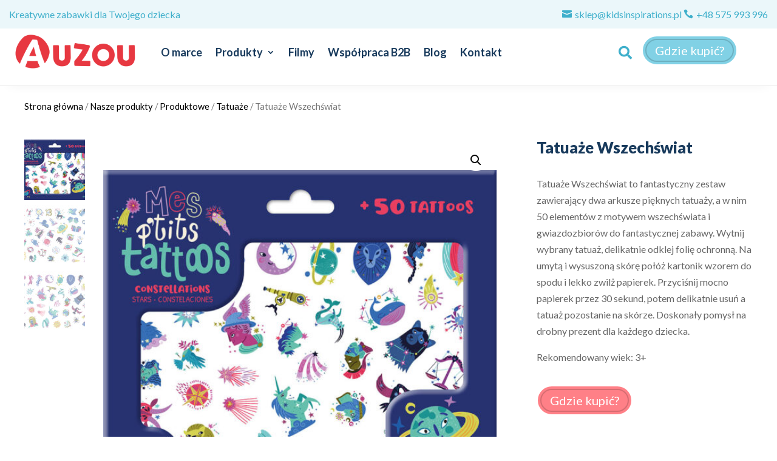

--- FILE ---
content_type: text/css; charset=utf-8
request_url: https://auzou.pl/wp-content/cache/min/1/wp-content/themes/Divi-Child/style.css?ver=1709892393
body_size: 2826
content:
sup{font-size:60%}.c_upload input[type="file"]{width:.1px;height:.1px;opacity:0;overflow:hidden;position:absolute;z-index:-1}.c_upload{text-align:right}.c_upload label{background-color:#e20a09;border:none;border-radius:8px;color:#fff;padding:13px 40px;font-weight:700;font-size:15px;cursor:pointer}.c_upload label:hover{background-color:#f6921e;color:#fff}.caldera-grid label [type="radio"],.caldera-grid label [type="checkbox"]{display:none}.caldera-grid .radio span:before,.caldera-grid .radio-inline span:before,.caldera-grid .checkbox span:before,.caldera-grid .checkbox-inline span:before{font-family:"ETmodules";font-size:25px;position:relative;top:.3em;margin-right:.2em;margin-left:-25px}.caldera-grid .radio span:hover,.caldera-grid .radio-inline span:hover,.caldera-grid .checkbox span:hover,.caldera-grid .checkbox-inline span:hover{cursor:pointer}.caldera-grid .radio span:before,.caldera-grid .checkbox span:before,.caldera-grid .radio-inline span:before,.caldera-grid .checkbox-inline span:before{content:"V";color:#f0f0f0;background:#f0f0f0}.caldera-grid .radio span:hover:before,.caldera-grid .radio-inline span:hover:before{content:"\4e";filter:alpha(opacity=20);opacity:.2;color:#ccc}.caldera-grid .checkbox span:hover:before,.caldera-grid .checkbox-inline span:hover:before{content:"\4e";filter:alpha(opacity=100);opacity:1;color:#ccc}.caldera-grid [type=radio]:checked+span:before{content:"\4e";color:#000}.caldera-grid [type=checkbox]:checked+span:before{content:"\4e";color:#000}.caldera-grid [type=radio]:checked+span:before:hover,.caldera-grid [type=checkbox]:checked+span:before:hover{filter:alpha(opacity=100);opacity:1}.caldera-grid select{-webkit-appearance:none;-moz-appearance:none;appearance:none;background:none!important;padding:0!important}.select-inner{border:none!important;background:#f0f0f0;border-radius:0!important;height:45px;position:relative}.select-inner:hover{border:1px solid rgba(155,155,155,1)!important}.select-inner:after{font-family:"ETmodules";display:block;content:"\33";font-size:25px;filter:alpha(opacity=50);opacity:.5;position:absolute;right:10px;top:9px;pointer-events:none}.select-inner select{padding-left:10px!important}@media(min-width:981px){.rev_order{display:flex}.rev_order .col_text{order:1!important;-webkit-box-ordinal-group:1!important;-ms-flex-order:1!important}.rev_order .col_img{order:2!important;-webkit-box-ordinal-group:2!important;-ms-flex-order:2!important}}.et_pb_blurb.et_pb_blurb_position_top .et_pb_blurb_content{display:flex;flex-direction:row}.et_pb_blurb.et_pb_blurb_position_top .et_pb_main_blurb_image{display:flex;width:auto;margin-bottom:0}.et_pb_blurb.et_pb_blurb_position_top .et_pb_blurb_description{margin:auto}.et_pb_blurb.et_pb_blurb_position_top .et_pb_blurb_container{margin:auto}.slick-track{overflow:hidden!important}.gal_square .et_pb_gallery_image{height:0;padding-bottom:100%;overflow:hidden!important;display:flex;flex:1;transition:all 0.5s ease-in-out;-webkit-transition:all 0.5s ease-in-out;-moz-transition:all 0.5s ease-in-out}.gal_square .et_pb_gallery_image.landscape img{position:absolute;min-height:100%;height:100%;width:auto;max-width:200%;left:50%;top:50%;transform:translate(-50%,-50%)}.header-cart-title{font-size:16px;text-transform:uppercase;font-weight:700;color:#000}.cart-item{list-style:none;display:inline-block;position:relative}.nav-dropdown-default{padding:20px}.nav-dropdown{position:absolute;min-width:260px;max-height:0;z-index:9;padding:20px 0 20px;opacity:0;margin:0;transition:opacity .25s;box-shadow:1px 1px 15px rgba(0,0,0,.15);border:2px solid #ddd;color:#777;background-color:#fff;text-align:left;display:table;left:-99999px}#icon-cart{position:absolute;right:0;margin-top:-14px;top:200%;color:#fff;display:inline-block;text-align:center;z-index:999}#cart-count-header .cart-icon{padding:2px 4px;position:absolute;top:40%;left:10px;display:inline-block;color:#3D1379;font-size:11px;font-weight:700;line-height:13px;background-color:#fff}.button.wc-forward:not(.checkout):not(.checkout-button){background-color:#7388a6;color:#fff!important;font-weight:bold!important;text-decoration:none!important}ul.product_list_widget li>a:not(.remove){padding-right:30px!important}.widget_shopping_cart .button,.woocommerce .widget_shopping_cart a.checkout{background-color:#7388a6;color:#fff!important;font-weight:bold!important;text-decoration:none!important}.button.wc-forward:not(.checkout):not(.checkout-button):hover{background-color:#687fa5}.button.checkout:hover{background-color:#687fa5}.widget_fw_minicart{display:inline-block;padding-right:25px}.header-cart-link{font-size:12px;text-decoration:none}.widget_shopping_cart .button,.woocommerce .widget_shopping_cart a.button{width:94%;margin:.5em 0 0;position:relative;display:inline-block;text-transform:uppercase;font-size:.97em;letter-spacing:.03em;-ms-touch-action:none;touch-action:none;cursor:pointer;font-weight:bolder;text-align:center;text-decoration:none;border:1px solid transparent;vertical-align:middle;border-radius:0;text-shadow:none;line-height:2.4em!important;min-height:2.5em;max-height:40px;padding:0 1.2em;max-width:100%;transition:border .3s,background .3s,box-shadow .3s,opacity .3s,color .3s,-webkit-transform .3s;transition:transform .3s,border .3s,background .3s,box-shadow .3s,opacity .3s,color .3s;transition:transform .3s,border .3s,background .3s,box-shadow .3s,opacity .3s,color .3s,-webkit-transform .3s;text-rendering:optimizeLegibility;box-sizing:border-box}.widget_shopping_cart li.empty{padding:0 10px!important;margin:0;min-height:0;text-align:center}.widget_shopping_cart p.total{text-align:center;padding:10px 0;border-top:1px solid #ececec;border-bottom:2px solid #ececec;margin-bottom:.5em}.widget_shopping_cart p.total{border-color:rgba(255,255,255,.2);border-top:1px solid #ebe9eb!important}ul.product_list_widget li{list-style:none;padding:10px 0 5px 75px;min-height:80px;position:relative;overflow:hidden;vertical-align:top;line-height:1.33}ul.product_list_widget li+li{border-top:1px solid #ececec}ul.product_list_widget li{border-color:rgba(255,255,255,.2)}.widget_shopping_cart ul.product_list_widget li{padding-right:70px}ul.product_list_widget li>span.reviewer{font-size:.8em}ul.product_list_widget li a:not(.remove){display:block;margin-bottom:5px;text-align:right;padding:0;padding-right:0px!important;overflow:hidden;text-overflow:ellipsis;line-height:1.3;color:#334862}ul.product_list_widget li a.remove{position:absolute;right:15px!important;left:auto!important;z-index:9;display:block;width:24px;height:24px;font-size:15px!important;line-height:20px!important;border-radius:100%;color:#ccc!important;font-weight:700;text-align:center;border:2px solid currentColor;text-decoration:none!important}ul.product_list_widget li a.remove:hover{color:#000}ul.product_list_widget li dl{margin:0;line-height:1;font-size:.7em}ul.product_list_widget li img{top:10px;position:absolute;left:0;width:60px;height:60px;margin-bottom:5px;object-fit:cover;object-position:50% 50%}ul.product_list_widget li .quantity{display:block;margin-top:3px;text-align:right;font-size:.85em;padding-left:40px;opacity:.6;margin-right:0;white-space:nowrap;vertical-align:top}ul.product_list_widget li span.amount{white-space:nowrap;color:#111;font-weight:700}.nav-dropdown .product_list_widget{overflow-y:auto;-webkit-overflow-scrolling:touch;max-height:500px;max-height:50vh}li.current-dropdown>.nav-dropdown,.next-prev-thumbs li.has-dropdown:hover>.nav-dropdown,.no-js li.has-dropdown:hover>.nav-dropdown{opacity:1;max-height:inherit;right:-15px}li.current-dropdown:last-child>.nav-dropdown,li.has-dropdown:hover:last-child>.nav-dropdown{left:auto;right:-15px}ul.nav-dropdown{list-style:none;padding-top:20px}.nav-column li>a,.nav-dropdown>li>a{width:auto;display:block;padding:10px 20px;line-height:1.3}.nav-column>li:last-child:not(.nav-dropdown-col)>a,.nav-dropdown>li:last-child:not(.nav-dropdown-col)>a{border-bottom:0!important}.dropdown-uppercase.nav-dropdown .nav-column>li>a,.nav-dropdown.dropdown-uppercase>li>a{text-transform:uppercase;font-size:.85em}.nav-dropdown>li.nav-dropdown-col,.nav-dropdown>li.image-column{text-align:left;display:table-cell;white-space:nowrap;width:160px;min-width:160px;border-right:1px solid transparent}.nav-dropdown .menu-item-has-children>a,.nav-dropdown .title>a,.nav-dropdown .nav-dropdown-col>a{text-transform:uppercase;font-size:.8em;font-weight:bolder;color:#000}.nav-dropdown .nav-dropdown-col .menu-item-has-children{margin-top:5px}.nav-dropdown li.image-column{margin:0!important;padding:0!important;border:0!important}.nav-dropdown li.image-column>a{line-height:0!important;font-size:0!important;padding:0!important;margin-left:0!important;margin-right:0!important;margin-top:-20px!important;margin-bottom:-20px!important}.nav-dropdown li.image-column>a img{margin:0;display:block;width:100%}.nav-dropdown li.image-column>a:hover{opacity:.8}.nav-dropdown-default li.image-column:first-child>a{margin-left:-20px!important;margin-right:20px!important}.nav-dropdown-default li.image-column:last-child>a{margin-right:-20px!important}.nav-dropdown.nav-dropdown-bold>li.nav-dropdown-col,.nav-dropdown.nav-dropdown-simple>li.nav-dropdown-col{border-color:#f1f1f1}.nav-dropdown-default .nav-column li>a,.nav-dropdown.nav-dropdown-default>li>a{padding-left:0;padding-right:0;margin:0 10px;border-bottom:1px solid #ececec}.nav-dropdown-default{padding:20px;padding-left:20px!important}.nav-dropdown-bold .nav-column li>a,.nav-dropdown.nav-dropdown-bold>li>a{margin:0 10px;padding-left:10px;border-radius:10px;padding-right:5px}.nav-dropdown-bold .nav-column li>a:hover,.nav-dropdown.nav-dropdown-bold>li>a:hover,.nav-dropdown-bold.dark .nav-column li>a:hover,.nav-dropdown.nav-dropdown-bold.dark>li>a:hover{color:#fff!important;background-color:#446084}.nav-dropdown-simple .nav-column li>a:hover,.nav-dropdown.nav-dropdown-simple>li>a:hover{background-color:rgba(0,0,0,.03)}.nav-dropdown.nav-dropdown-simple li.html,.nav-dropdown.nav-dropdown-bold li.html{padding:0 20px 10px}li.current-dropdown>.nav-dropdown-full,li.has-dropdown:hover>.nav-dropdown-full{position:fixed;margin-left:0!important;margin-right:0!important;left:50%!important;transition:opacity 0.3s!important;-webkit-transform:translateX(-50%);-ms-transform:translateX(-50%);transform:translateX(-50%);right:auto;width:100%;max-width:1150px!important;display:-webkit-flex;display:-ms-flexbox;display:flex;-webkit-flex-wrap:wrap;-ms-flex-wrap:wrap;flex-wrap:wrap}.nav-dropdown-full>li.nav-dropdown-col{white-space:normal}.nav-dropdown-has-arrow li.has-dropdown:after,.nav-dropdown-has-arrow li.has-dropdown:before{bottom:-2px;z-index:10;opacity:0;left:50%;border:solid transparent;content:'';height:0;width:0;position:absolute;pointer-events:none}.nav-dropdown-has-arrow li.has-dropdown:after{border-color:rgba(221,221,221,0);border-bottom-color:#fff;border-width:8px;margin-left:-8px}.nav-dropdown-has-arrow li.has-dropdown:before{z-index:-999;border-bottom-color:#ddd;border-width:11px;margin-left:-11px}.nav-dropdown-has-arrow li.current-dropdown.has-dropdown:before,.nav-dropdown-has-arrow li.current-dropdown.has-dropdown:after{transition:opacity .25s;opacity:1}.kb-zoomout .et_pb_slide .et_parallax_bg{animation:zoomout 7s forwards;-ms-animation:zoomout 7s forwards;-webkit-animation:zoomout 7s forwards;-0-animation:zoomout 7s forwards;-moz-animation:zoomout 7s forwards}.kb-zoomin .et_pb_slide .et_parallax_bg{animation:zoomin 7s forwards;-ms-animation:zoomin 7s forwards;-webkit-animation:zoomin 7s forwards;-0-animation:zoomin 7s forwards;-moz-animation:zoomin 7s forwards}.kb-zoomin-right .et_pb_slide .et_parallax_bg{animation:zoomin-right 7s forwards;-ms-animation:zoomin-right 7s forwards;-webkit-animation:zoomin-right 7s forwards;-0-animation:zoomin-right 7s forwards;-moz-animation:zoomin-right 7s forwards}.kb-zoomout-right .et_pb_slide .et_parallax_bg{animation:zoomout-right 7s forwards;-ms-animation:zoomout-right 7s forwards;-webkit-animation:zoomout-right 7s forwards;-0-animation:zoomout-right 7s forwards;-moz-animation:zoomout-right 7s forwards}.kb-zoomout .et_parallax_bg{animation:zoomout 17s forwards;-ms-animation:zoomout 17s forwards;-webkit-animation:zoomout 17s forwards;-0-animation:zoomout 17s forwards;-moz-animation:zoomout 17s forwards}.kb-zoomin .et_parallax_bg{animation:zoomin 17s forwards;-ms-animation:zoomin 17s forwards;-webkit-animation:zoomin 17s forwards;-0-animation:zoomin 17s forwards;-moz-animation:zoomin 17s forwards}.kb-zoomin-right .et_parallax_bg{animation:zoomin-right 7s forwards;-ms-animation:zoomin-right 17s forwards;-webkit-animation:zoomin-right 17s forwards;-0-animation:zoomin-right 17s forwards;-moz-animation:zoomin-right 17s forwards}.kb-zoomout-right .et_parallax_bg{animation:zoomout-right 7s forwards;-ms-animation:zoomout-right 17s forwards;-webkit-animation:zoomout-right 17s forwards;-0-animation:zoomout-right 17s forwards;-moz-animation:zoomout-right 17s forwards}@keyframes zoomout{0%{-ms-transform:scale3d(1.5,1.5,1.5) translate3d(0,0,0);-webkit-transform:scale3d(1.5,1.5,1.5) translate3d(0,0,0);-o-transform:scale3d(1.5,1.5,1.5) translate3d(0,0,0);-moz-transform:scale3d(1.5,1.5,1.5) translate3d(0,0,0);transform:scale3d(1.5,1.5,1.5) translate3d(0,0,0);animation-timing-function:linear}100%{-ms-transform:scale3d(1.1,1.1,1.1) translate3d(0,0,0);-webkit-transform:scale3d(1.1,1.1,1.1) translate3d(0,0,0);-o-transform:scale3d(1.1,1.1,1.1) translate3d(0,0,0);-moz-transform:scale3d(1.1,1.1,1.1) translate3d(0,0,0);transform:scale3d(1.1,1.1,1.1) translate3d(0,0,0)}}@keyframes zoomin{0%{-ms-transform:scale3d(1.1,1.1,1.1) translate3d(0,0,0);-webkit-transform:scale3d(1.1,1.1,1.1) translate3d(0,0,0);-o-transform:scale3d(1.1,1.1,1.1) translate3d(0,0,0);-moz-transform:scale3d(1.1,1.1,1.1) translate3d(0,0,0);transform:scale3d(1.1,1.1,1.1) translate3d(0,0,0);animation-timing-function:linear}100%{-ms-transform:scale3d(1.5,1.5,1.5) translate3d(0,0,0);-webkit-transform:scale3d(3.5,3.5,3.5) translate3d(0,0,0);-o-transform:scale3d(1.5,1.5,1.5) translate3d(0,0,0);-moz-transform:scale3d(1.5,1.5,1.5) translate3d(0,0,0);transform:scale3d(1.5,1.5,1.5) translate3d(0,0,0)}}@keyframes zoomout-right{0%{-ms-transform:scale3d(1.5,1.5,1.5) translate3d(-150px,-20px,0);-webkit-transform:scale3d(1.5,1.5,1.5) translate3d(-150px,-20px,0);-o-transform:scale3d(1.5,1.5,1.5) translate3d(-150px,-20px,0);-moz-transform:scale3d(1.5,1.5,1.5) translate3d(-150px,-20px,0);transform:scale3d(1.5,1.5,1.5) translate3d(-150px,-20px,0);animation-timing-function:linear}100%{-ms-transform:scale3d(1.1,1.1,1.1) translate3d(0,0,0);-webkit-transform:scale3d(1.1,1.1,1.1) translate3d(0,0,0);-o-transform:scale3d(1.1,1.1,1.1) translate3d(0,0,0);-moz-transform:scale3d(1.1,1.1,1.1) translate3d(0,0,0);transform:scale3d(1.1,1.1,1.1) translate3d(0,0,0)}}@keyframes zoomin-right{0%{-ms-transform:scale3d(1.1,1.1,1.1) translate3d(0,0,0);-webkit-transform:scale3d(1.1,1.1,1.1) translate3d(0,0,0);-o-transform:scale3d(1.1,1.1,1.1) translate3d(0,0,0);-moz-transform:scale3d(1.1,1.1,1.1) translate3d(0,0,0);transform:scale3d(1.1,1.1,1.1) translate3d(0,0,0);animation-timing-function:linear}100%{-ms-transform:scale3d(1.5,1.5,1.5) translate3d(-150px,-20px,0);-webkit-transform:scale3d(1.5,1.5,1.5) translate3d(-150px,-20px,0);-o-transform:scale3d(1.5,1.5,1.5) translate3d(-150px,-20px,0);-moz-transform:scale3d(1.5,1.5,1.5) translate3d(-150px,-20px,0);transform:scale3d(1.5,1.5,1.5) translate3d(-150px,-20px,0)}}

--- FILE ---
content_type: image/svg+xml
request_url: https://auzou.pl/wp-content/uploads/2022/06/motyl.svg
body_size: 4499
content:
<?xml version="1.0" encoding="utf-8"?>
<!-- Generator: Adobe Illustrator 24.0.0, SVG Export Plug-In . SVG Version: 6.00 Build 0)  -->
<svg version="1.1" id="Warstwa_1" xmlns="http://www.w3.org/2000/svg" xmlns:xlink="http://www.w3.org/1999/xlink" x="0px" y="0px"
	 viewBox="0 0 536.3 454.8" style="enable-background:new 0 0 536.3 454.8;" xml:space="preserve">
<style type="text/css">
	.st0{fill:#FFCE0A;}
	.st1{fill:#ED6B1E;}
	.st2{fill:#D4A8CE;}
	.st3{fill:#FFFFFF;}
	.st4{fill:#0B4C71;}
</style>
<path class="st0" d="M316.1,318.6c2.8,24.7,12.2,55.6,30.9,75.5c9.6,1.3,12.7,16.7,23.5,16.9c54.1,7.9,48.3-38.2,29.4-72.4
	c-15.3-28.8-28.8-17.8-39.1-30.8C299.1,260.2,307.5,309.7,316.1,318.6z M338.9,353.7c37,0-9-21.7,27.7-16c3.8,0,5.7-1.7,11.5-5.9
	c39.6,36.2,10.9,56.7-24.6,55.5C347.6,377.5,341.9,364.2,338.9,353.7z"/>
<path class="st0" d="M65.2,307.9c43.3,4.9,42,0.6,66.8-18.9c14.5-14.3,35.3-18.1,38.5-35c0.9-16.3-20.7-21.7-33.2-20.7
	c-12.1-3.2-20.7-13.3-34.4-4C25.7,257,53,313.3,65.2,307.9z M56.6,283.8c5.6-24.4,11.8-30.8,35.1-35.9c12.6,14.8,32.9,46.7,3.2,53.8
	C85,291.8,63.2,298.6,56.6,283.8z"/>
<path class="st0" d="M365.3,253.2c17.8-1.4,28,26.3,47,18c5.7,23.1,24.4,15.6,32.5-0.2c18.1-2.2,15.6-21.9,2-29.3
	c-4.8-6.2,3.8-15-10.2-12.5c-11.2,4.1-21.7-5.3-31.7,1.8C388.9,224.7,339.1,232.5,365.3,253.2z"/>
<path class="st0" d="M113.3,149.7c-4.9,13,7,3,13.6,1.1c-0.9,14.7,1.3,18.3,14.7,24.2c1,9.3,26.3,20.1,33.1,25.6
	c6.3,2.9,24.2-8.2,19.8-13.7c-6.1-7.6-16-10.5-12.9-24.3c0.2-4.5-1.7-4.3-9.2-4.1c4.4-10.1-0.4-6.1-7.4-15.5
	c-7.9-13.4-14.8,8-17.9-2.8c6.7-8,12.8-25.3-5.3-12.8C131.9,85.4,90.2,122.1,113.3,149.7z M149,151c-0.1-0.3,2.4,4.4-1.4,1.4
	C148.1,151.9,148.5,151.5,149,151z M146.1,174c-0.5,3.3-2.8,1-4.4,0.9C139.1,170.7,144.4,168,146.1,174z M136.5,130
	c1.4-1.1,3.3-1.7,5-2.5c-0.1,4.9-2.6,9.5-1.1,14.7C130.5,143.4,127.6,134,136.5,130z"/>
<path class="st1" d="M431.7,303.7c0.8,22.4,20.6,40.2,33,58.9c1.8,20.7-2.5,84.8-17.2,54.7c-10.8,6.1-14.6,19.1,0.5,11.8
	c-5.1,22.8-14,6.5-26.7,9.3c-25.5,12.4-45.7,11-69.7,12.2c-51.6-35-58.2-14.8-52.1-75.1c-0.5-2.3-2.5-4.2-5.8-1.2
	c-14.4,18.9-8.8-16.7-10.8-23.7c-10.6-4.3-8.2-15.8-18.9-21.2c-5.2-23.7,15.3-66.6,19.7-81.8c14.2-13,5.3-13.6,11.8-21.9
	c13.4-0.5,16.4-14.7,26.8-20.3c34.2-3.4,20.3-26.1,34.9-5.5c10.2,7.2,3.5-23.5,20.6,2.1c7,3.3,9.6-29.5,26-3
	c10-13.7,11.5,6.1,31.9,0.1c12.3-13.9,48.6,21.7,58.4,23.7c20.2,14.6,35.3,21.9,24.2,46.5c3.8,12.6-0.9,17.9-8,28.8
	c-7.5,21.7-8.5,24.5-27.2,14.4c-6.8-2.2-14.1,10.4-18.6-1.6c-10.9-8.4-14,12-33.1-7c-6.2-27.7,23.3-18.4,36.2-8.9
	c-5.1-97.4-7.9-54.9-34.5-82.7c-7-3.1-11.2,15.2-20.6,11.6c-3.1-2.9-3.3-9.5-8.4-8.3c-3.4,0.3-4.9,3.3-8.2-0.3
	c-15.3-12.1-15.7,6.4-26.1,11.2c-12.7,2.5-10.2-14.9-22,2.7c-4.5,7.1-4.9-2.5-10.9-0.5c-7.2,8.6-20.8,14.8-7.2,25.7
	c0.8-8.2,3.7-3.3,9.7,1.6c17.9,18.2,28.6,16.8,44.9,22C400.3,287.6,414.7,294.4,431.7,303.7z M452.4,379c7.6-3.1,1.1-7.9,1.5-11.8
	c-3.3-3-1.4-9.2-6.6-11.7c-1.7,10.6-1.7,10.6,6.7,11.6c-2.9,3.8-2.2,7.9-1.3,12.1C448.3,382.9,458.9,390,452.4,379z M412.7,315.2
	c-3,2.5-4.7,3.9-6.4,0.1c-12.7-12.3-35.9-5.7-53.4-12.6c-79.2-44.5-35.3,4.1-49,39.5c17.3-13.8,10.2,9.7,12.5,20.7
	c3.9,5,9.5,9.5,10.6,16.6c0.3,29.2,11.8,33.8,35.8,37.7c22.3,13.5,20.4,4.4,41,3.6c24.4-11.1,13.2-8.8,18.1-27.9
	c10.5-33.4-5.1-54.8-9.5-77.9C422.8,322.3,416.5,307.3,412.7,315.2z M434,372.9c1.8-7.1,3.9-46.8-7.5-31.6
	C436.1,352.6,424.5,364.9,434,372.9z M319.4,417.3c-1.2-7.2-5.6-10.8-8.9-16.1C296.8,401,310.3,416.2,319.4,417.3z M448.2,294.7
	c-0.7,4.1,8,4.6,2.5-1C450,293.4,449.5,293.1,448.2,294.7z M323,225.3c-1.4,0.1-1.3,8,2,3.9C324.6,227.6,326.1,227.1,323,225.3z
	 M479.9,280.2C478.4,279.5,478.2,279.1,479.9,280.2C481.9,279.7,479.8,273.9,479.9,280.2z M423.3,326c0.1-0.1-4.3-1.5-0.9,1.6
	C422.7,327.1,423,326.6,423.3,326z"/>
<path class="st1" d="M222.6,203.8c2.2-4.8,8.9-29.7-3.2-22.9c-6.5,21.2-11.8,11.1-11.1-5.8c7.6-3-4.5-9.2,0.3,0.2
	c-17.4,12.6-8.2-12.1-10.2-18.7c-12.5-9.5,1.3-28.9-9.4-24c-4.7,11.4-14,10.3-12.1-4.6c-17.5-1.3-11.9-2-12.8-19.2
	c-15.6,20.7-8.6,14.9-22.2-2c-11.2-3.3-17.9,4.9-20.3-10.7c-13.7,6.7-7.3,31.9-26.3,12.9c-27.1,47.7-5.7,68.8-18.9,81
	c-0.8-15-7.6-7.9-12.8-16.4c-3.5-14.1-6.1-14-17.1-20c-2-15.6,9.2-30.1,10.1-46c4.7-7.6,14.5-6.7,21.9-10.3
	c14.8-11.1,0.4-27.2,23.9-6c-2.9-14,9.2-18.1,11.5-3.6c5.7-3.1,10-21.4,18.8-9.7c9.7-1.7,21.5,3.3,27.3,9.4
	c12.7-7,18.3-0.8,28.3,6.9c6-0.3,12.4-0.6,16,5.5c68.9,70.1,30.3,37.9,35.9,67c15.9-6.3,10.6-10.8,17.6-12.2
	c6.2-0.4-8.4,31.3-10.7,32.3c-13.4,55.5-38,168.6-40.3,103.7c-3.9,8.2-20.4,53.9-22,27.9c3.9-12.8,13.3-26,12.3-40.8
	c-16.4,12.6-24.1,64.3-35,63.9c-4.7-27.9-46,16.2-66.6,9.3c-16.5-16.1-48.8,2.7-54.2-29.8c-9.4-2.3-4.8-17.1-13.9-17
	c-18.4,27.2-9.3-0.3-11.8-13.3c3.8-18.7-35.4,5.4,0.6-31.7c9.8-3.9-5.4-6.1,4.6-13.2c25.8-25.4,13.2-33.7,37.7-31.9
	c7.8-8.9,16.5-27.8,15.4-2.9c17.5-16.4,10.1-46.1,14.5-68.4c8.5-8.3,10.9,13.5,6.4,20.1c17.7,2.9,20.7,24,32.9,35.2
	c11.7-5.6,15.1,2.4,27.2,4.7c28.1-2.9,23,7.7,35.6,0.8c15.4-1.5-2.9,10.2,26.9,3.8c5.1,10,14.5,3.6,12.9-7.6
	c-3.5,1.8-5.8,2.9-8.1,4.1L222.6,203.8z M98.4,181.9c3-3.9,0.3-5.8-2.6-8.5c-2.1,4.7,1,6.5,2.8,8.7C91.2,186,104.2,191.7,98.4,181.9
	z M104.3,213.4c-31,42.9-37.9,22.9-54.4,39.1c-21.8,34.6-7.1,60.5,27.4,67.3c25.6-1.8,33.7,6.3,52.6-9.4c7-2.6,12.9,9.4,15.9-1.8
	c4.6-10.9,14.6-17.9,16.1-31.9c10.1-13.9,32.9-37.1,27.5-44.3C156.8,216.4,134.5,242.1,104.3,213.4z M239.2,184.4
	c10.6-19.2-16.5-15.4-7.5-9.2C244.6,172.6,235.4,177.2,239.2,184.4z M121.5,215c4-2.8,6.9-9.4-1.2-10
	C115.9,206.8,117.5,212,121.5,215z M166.6,310.7c-3.1,3.2-8.3,6-3.4,13.1C165.8,319,167.9,315.5,166.6,310.7z M65.6,235.5
	c3.5-1.8-1.6-13.3-3.4-5.2C62.8,232,62.4,234,65.6,235.5z M232.3,161.6c0.9-1.4,2.2-9.5-1.9-7.9C230,155,228.6,157.6,232.3,161.6z
	 M138.2,89.2c-0.1-4.7-8.5,0.7-3.6,4C136,92.9,137.5,92,138.2,89.2z M205.5,137.4c0.2-5.9-7.5,2.3-1.4,4
	C205.2,141,205.7,139.8,205.5,137.4z M88.2,216.7c-4.1,0.8-4,10,2,4.3C90.6,219,91.1,218,88.2,216.7z M112.2,199.5
	c-1.6-5.7-8.6-3.1-1.7,2.4C111.3,202.1,112,202,112.2,199.5z M192.3,116.9c-3.8-4.1-5.9-3.3-10.6-2.3
	C186.2,115.6,188.2,116,192.3,116.9z M27,289.3c-3.4,1.4-0.2,8.7,2.3,2.3C29.1,290.8,29.4,289.4,27,289.3z M97.9,193.7
	C97.6,195.4,97.2,195.7,97.9,193.7C97.3,191.4,92.4,195.5,97.9,193.7z M71.9,158.6c-0.3-0.5-0.5-1-0.8-1.5
	C70.5,156.8,69.5,163.8,71.9,158.6z M102,101.6c-0.6-0.1,1.3-2.3-2-2C100.9,99.6,98,101.6,102,101.6z M200.7,261.6
	c-0.6,3.3,5.5,1.8,2-2.1C202.1,259.6,201.5,259.6,200.7,261.6z M119.5,337.7c0.5,0.4,1,0.8,1.6,1.2
	C122.9,338.7,121.6,331.8,119.5,337.7z M59.8,326.3c0.6-2.8-7.9-2.2-2.6,1.2C57.8,327.6,58.4,327.8,59.8,326.3z"/>
<path class="st1" d="M217.6,207C217.6,207,217.5,207,217.6,207c-1-5.3,1.7-4.7,5-3.2c0,0-0.2-0.3-0.2-0.3
	C221.7,205.9,220.5,207.7,217.6,207z"/>
<path class="st1" d="M162.8,260.7C164.1,259.7,164.1,259.2,162.8,260.7C159.8,261.7,161.7,256.5,162.8,260.7z"/>
<path class="st2" d="M303.1,164.4c-10.2-7.7-11-2.2-19.2-1c-4.4-0.5-3.6-7.4-9.7-1.7c-12.6,7.5-31.7,48.6-18.9,52.3
	c-13.2,5.7-20.7,29.5-12.7,41.2c-3.1,2.5-4.2-2.1-6.8-1c-23,84.8-68.7,160.9-41.5,193c5.7-3.4,16.9-0.9,19.4-8.7
	c10-34.4,25.5-65.5,36.1-100.4C274.7,276.5,319.6,181.1,303.1,164.4z M212.8,361.3c-0.3-1.2,4.2-3.3,1.1,1.5
	C212.9,362.8,212.5,362.2,212.8,361.3z M205.1,417.1c-2.3,3-2.2,12.6-8.1,15C188.6,407.2,231.1,357.2,205.1,417.1z M213.5,415.2
	c-0.4,0.1-0.9-0.8-1.4-1.2c0.7,0.7,0-2.9,3.1,0C214.6,414.4,214.1,415.2,213.5,415.2z M219.5,336.9c-3.5,0.7-0.8-6.2,2-3.4
	C221.6,334.4,221.7,335.2,219.5,336.9z M236.6,287.2c-1.6-3.6,0.5-6.1,1.6-8.7C240.1,281.5,239.6,284.3,236.6,287.2z M267.7,188
	c-0.2,0.4-2,5.2-3.2,1.5C264.8,189.3,266.7,184.9,267.7,188z M270.7,179.4c-0.5-0.3-1-0.7-1.5-1.1c0.4-0.4,0.9-0.8,1.3-1.2
	C270.1,177.5,272,177.2,270.7,179.4z"/>
<path class="st2" d="M245.7,37.5c13.3,1.5,13.7-17.3,4.6-22.7C237.4,10.7,226.7,38.5,245.7,37.5z"/>
<path class="st2" d="M411.2,58.1c13.9-3.1-2.1-13.7-10.1-7.5C397.7,55.1,404.2,59,411.2,58.1z"/>
<path class="st3" d="M21.8,324.9c35,32.9,88.6,23.9,131.7,13.3c16-1.7,27.8-10.7,44.1-12.4c-0.9,27.2-23.1,54.2-24.3,83.4
	c-6.2,22.3-2.9,51.7,25.4,44.5c23.1,1.5,60.5-148.5,66.7-119.3c17,132.6,175.5,157.7,210.1,57.6c10.4-26.2-1.9-49.2-13.5-72.6
	c49-0.9,73.7-9.1,74.3-62.6c-16.5-103.1-154.2-91.4-226-67.7c4.1-15.6,1.2-28.7,4.9-44.8c20.5-41,52.8-77,86.1-87.1
	c12.7,6.7,23.8,6.3,32-4.6c14.9-19.4-21.8-35.8-31.6-18.6c-5.1,8.1-1.5,12.1-13.5,17c-33.5,19.8-59.1,47-75.1,82.8
	c-6.9,19.8-11.2,8.6-25.3,8.6c-15.3,0.9-14.5,3.3-12-16c3.7-35.8,0.3-67.2-8.3-102.2c7.4-13.9-1.7-25.6-17.8-24.1
	C234.7,3,232,24.9,246.9,31.3c6,2.9,14.3-3.1,16.4,6c9.6,26.7,11.8,110.1,2.5,110.7C186-25.3-2.9,78.2,37.5,157
	c7.9,19.5,38.5,26.5,27.6,32.8C5.1,211.8-22.5,281.6,21.8,324.9z M412.1,38.2c1.6-3,7.5-3.7,11.4,0.6
	C433.4,47.8,400.6,69.2,412.1,38.2z M254.8,24.3c-9,1.4-11.1-15-1.2-17C262.5,6.9,265.5,21.7,254.8,24.3z M307.4,200.5
	c250.1-87,265.4,150.2,141.6,105.9c-12.1-1.7-9.7,8.5-3.5,16.6c86.2,138-150.5,186.4-177.5-9.8C285,276.1,295,238.1,307.4,200.5z
	 M267.9,157.3c18.2-20.4,47.8-0.5,35.4,26.3c0.3,0.1,0.5,0.1,0.8,0.2c-15.6,70.2-48.7,135.6-78.8,201.4
	c-9.8,19.6-30.2,96.3-45.5,43.1C202,336.2,234.6,246.5,267.9,157.3z M12.1,255.5c29.9-73.3,89.7-53.7,82.6-70.7
	C-43,139.4,121.2,14.9,200,82.4c90.2,65.6,44.9,94.1,42.8,110.6c-24.3,60.2-30.2,106.9-42.1,121.9C129.9,348.9-6.4,362.2,12.1,255.5
	z"/>
<path class="st3" d="M61,308.1c46.6,17.9,91.5-19.4,108.9-55.8c-124.7,144.3-190.7-42.2-6.9-30.9C84.7,191.2,3.7,267.2,61,308.1z"/>
<path class="st3" d="M141,179.4c0.3,0.1,0.5,0.1,0.8,0.1c-74.1-49.4-33.1-77.1-8.4-74c37.1,10.7,69.5,71.2,72.6,92.4
	c9.8-2.6,4.1-13.1,0.4-20.9C133.2,17.6,36,143.5,141,179.4z"/>
<path class="st4" d="M177.1,194.4c9.2-3.5-28.9-13.4-34-14.3C151.5,187.5,165.2,191.1,177.1,194.4z"/>
<path class="st4" d="M170.3,251.6c-0.1,0.1-0.2,0.2-0.3,0.2c0,0.1,0,0.3-0.1,0.4c0.1,0,0.2,0,0.3,0
	C170.3,252,170.3,251.8,170.3,251.6z"/>
<path class="st4" d="M187.1,231.2c-0.5-9.1-16.1,16.2-16.8,20.4C177.7,246.3,182.6,238.9,187.1,231.2z"/>
<path class="st4" d="M205.4,198.1c0.3,0.1,0.5,0.1,0.8,0.2c0-0.1,0-0.3-0.1-0.4C205.8,198,205.9,197.9,205.4,198.1z"/>
<path class="st4" d="M189.6,196c-0.4,0-0.7,0.4-1.1,0.6c3.7,3.1,10.7,3.6,16.9,1.5C200.6,197.5,196.3,195.4,189.6,196z"/>
<path class="st4" d="M170,225.2c0.2-0.4,0.9,1.6,1.8-0.4C171.6,225.3,170.9,223.2,170,225.2z"/>
<path class="st3" d="M321.6,359.7c45.5,84.7,123.5,52,97.3-18.8c-17.6-43.9-65.3-59.8-107.9-71.6
	C294.1,279.4,315.3,351.8,321.6,359.7z M311.6,277.4c39.4,2.2,101.1,39.7,106.8,81.5c11.9,40.6-26.8,54.7-55.9,39.2
	C326,370.5,311.7,322.2,311.6,277.4z"/>
<path class="st3" d="M336.8,240.7c30.9,14.2,59.4,34.8,93.4,45.3c63.8,10.6,52.1-68.1-0.2-71.6C406,210.2,312.5,230.6,336.8,240.7z
	 M345.4,233.8c155.1-57,152.3,90.4,51.3,30.8C377.3,253.4,337.8,239.5,345.4,233.8z"/>
<path class="st4" d="M361.2,372.8c54.2,19.9,39.1-64.8-0.2-41.6C340.3,334.4,343.8,365.6,361.2,372.8z M356.1,338.4
	c1.9-2.2,4.2-4.1,5.1-7c15.9-6.6,37.9,13.8,24,30.1C369.3,380.7,340.9,356.9,356.1,338.4z"/>
</svg>


--- FILE ---
content_type: image/svg+xml
request_url: https://auzou.pl/wp-content/uploads/2022/06/slimak.svg
body_size: 4677
content:
<?xml version="1.0" encoding="utf-8"?>
<!-- Generator: Adobe Illustrator 24.0.0, SVG Export Plug-In . SVG Version: 6.00 Build 0)  -->
<svg version="1.1" id="Warstwa_1" xmlns="http://www.w3.org/2000/svg" xmlns:xlink="http://www.w3.org/1999/xlink" x="0px" y="0px"
	 viewBox="0 0 427 481" style="enable-background:new 0 0 427 481;" xml:space="preserve">
<style type="text/css">
	.st0{fill:#96D3DF;}
	.st1{fill:#F7C0C4;}
	.st2{fill:#FFFFFF;}
	.st3{fill:#0B4C71;}
</style>
<path class="st0" d="M387.8,189.7c-8.6,2-2.1,13.9-7,21c-10.7-9.4-14.1-25-25.4-35.8c17.8-17.9-26.2-26-29.1-41.5
	c-4.5-30.4-13.1-23.3-8.6-41c-10.1-15.1-3.9,14.4-28.6-1.8c-22.5,26.7-57.4,3.7-86.5,2.7c-12.3,17.3,13.8,23.9,14.2,32.1
	c-6.4,56.6-18.7-15.3-40.6,50.4c-6.4,21.4-20.8,38.9-10.8,52.9c-13.2,2.8-13.3,20.1-13.6,31.7c-7.8,11.5-14.1,40-6.7,45.3
	c-12.5,25.6,2.9,30.6,19,34.1c38.4-36.9,9.1,106.5,52.8,45.7c4.3-3.1,5.2,2.8,9.9,5.3c20.5,5.5,33.1,1.7,51.1-8.2
	c32-7.7,26.6,29.1,54.7-0.4c21.5,23.7,19.2-39.1,40.2-26.3c17.5-14.4,13.5-68.9,16.1-83.9C393.2,243.5,398,188.5,387.8,189.7z
	 M150.7,314.9c-3.8-2.5-0.9-8.4-5.5-9.1c4.3-3.7,3.5-9.2,5.9-14C152,299.1,153,306.4,150.7,314.9z M173.4,303.4
	c-18.4,53.8-6.7-19.2,0-31.6c0.9,0.2,1.9,0.4,2.8,0.5C177,282.8,175.7,293.1,173.4,303.4z M181.5,264.5c-0.6,4.4-8.4-0.7-2.2-3.3
	C180.3,261.4,181.4,262.3,181.5,264.5z M211.7,261.1c1.1,4-4.3,4.9-4.7-0.5C208.6,260.2,210.5,258.6,211.7,261.1z M199,255
	c2.4-10.6,1.7-21.8,7.7-32.4c3.2,12.6-4.3,25,0.1,38C198.5,261.8,197.6,261.3,199,255z M187.5,309.6c-2.6-4.2-0.7-8.7,3.8-11.9
	C191.9,302.3,188.9,305.3,187.5,309.6z M206.5,384.4c-13,18.2-15-22.2-14.2-26.9c3.6-5.5,12.2-17.9,17.4-15.6
	C214.5,353.5,212.9,371.7,206.5,384.4z M212.5,282.9c-3.2,12.8-2.5,65-17.6,54C189.6,328.6,209.6,248.8,212.5,282.9z M260.4,129.7
	c0.9,4.3-0.3,9.5-1,13.3C253,152.1,251.8,132.3,260.4,129.7z M244.7,161.3c1.9-0.2,1.8,6.6-1.1,1.6
	C243.5,162.4,243.4,161.9,244.7,161.3z M230.3,163.2c2.3-6.6,9.5,0,1.5,3.9C230.8,166.5,229.9,165.4,230.3,163.2z M213.6,104.5
	c4.3,0.4,11.2-0.8,15,2.2C231.5,117.9,215.1,113.3,213.6,104.5z M218.4,326.2c3.3-102.3,24.1-84.4,7.5-118c15.3,5.2,10-38.5-0.1,0.1
	c-1.6-10.7-0.5-21.2,2.9-32.4c4.6,1.5,9.4,2.6,13.7-1C236.9,233.2,226.7,326.5,218.4,326.2z M226.7,350c6,10.7,3.6,22.4,9,31.7
	C221.2,374,219.7,368.9,226.7,350z M260.5,380.2c-15.3,4.9-3.1-26.9,1.8-33.8C263.8,358.4,272.4,373.3,260.5,380.2z M262.5,237.2
	c-1.6,44.3-2.1,89.8-18.9,132c-20.7-37.1,2-105.9,2.2-133.8c6.6-34.5,6.1-69.5,28.1-99C280.1,169.2,263.4,203.2,262.5,237.2z
	 M286.9,369c-10.9,12-10.9-7.5-0.5-12.4C288.5,360.9,288.2,365,286.9,369z M286.6,275.7c-4.9,110.4-20.1,74.2-17.7,48.2
	C277,254,280.5,145.2,293,141.8C304.3,184.2,283.7,230.7,286.6,275.7z M296.9,351.5c-9-8.8-3.4-46.2,2-52.9
	C304.2,316.1,297.5,332.8,296.9,351.5z M321.7,237.2c0.7-1.2,2.6,0.6,1,4.5C321.2,241.7,321.2,240.2,321.7,237.2z M318.1,268.1
	c5.8,0.2,6.4,10.6,3.1,16.5C317.9,281,311,271.8,318.1,268.1z M313.9,309C313.9,310.6,314.3,311.2,313.9,309
	C314.6,305.8,317.8,312.2,313.9,309z M308.2,163.5c10.4-12,3.1,23.2-0.6,27.5C304.4,181.6,306.4,172.6,308.2,163.5z M314.4,322
	c2.7-1.3,6-1.3,9-1.8c-1.2,6.7-10,4.6-11.5,14.4C307.1,326.7,310.6,323.9,314.4,322z M320.1,379.5c-5.7,7.6-6.3-4.9-1.8-10.6
	C321.2,372.8,321.2,376.1,320.1,379.5z M319.9,348.9c-2.9-0.2-0.4-6.6,2.2-1.6C321.9,348,321.8,348.6,319.9,348.9z M326,316.4
	c-0.6,1.3-1.6,2.4-2.4,3.5C322.6,318.9,325.8,309.9,326,316.4z M325.5,215.9c-3.8,0.7-4.5-2.7,0.2-9.6
	C327.3,208.3,327.3,212.1,325.5,215.9z M329,240c-0.3,0-0.6-0.3-1-0.5C327,237.6,332.1,237.6,329,240z M337.3,227.5
	c1.8-5.6,8.2,3.1,1.5,3.9C337.8,231,337,229.9,337.3,227.5z M339,249.2c0.9,11.6,5.8,23.4-3.6,34.2C337,272,335.6,260.4,339,249.2z
	 M331.2,183.9c0.1-0.5,0.9-0.9,1.4-1.3c0.3,0.6,0.5,1.3,0.8,1.9c-0.5,0.4-1,0.9-1.6,1.3C331.6,185.2,331.1,184.5,331.2,183.9z
	 M334.8,310.6c0.1,0.2-3.7-1.3-1.2-2.4C333.4,308.2,337.3,309.4,334.8,310.6z M345.2,364c0.1,4.6-7.8,10.5-6.7,0.3
	C338.8,359.5,347.7,354.4,345.2,364z M357.6,208.9c0,15.6,0.5,170.8-14.7,106.8c10.6-42.6,5.5-85.1,8-128.2
	C358.6,194.1,358.3,200.5,357.6,208.9z M369.9,337.2c-4.9-8.3-3.1-13.4-0.1-18.5c0.9,0.2,1.7,0.5,2.6,0.7
	C371.7,324.6,371,329.7,369.9,337.2z M372.2,284.5c-1.1-15.6-0.7-34.4-2.7-50.6C383.5,210.4,383.2,278.9,372.2,284.5z"/>
<path class="st1" d="M172.2,421.7c-46.6-260.9-20.7,9.8-34.5,16.5c-13-57.4,0.3-121.3,1.8-179.8c-3-73.1,1.8-98.5-14.7-77.6
	c-0.8-11.5,1.5-23.8-9.1-32.9c8-4.8,14.3-16.3-2.6-9.6c-4.2-4.4-9.8-5.8-16.2-7.5c-11.8-7-7.9,2.9-16.9,5.2
	c-13.1-1.7-9.1,2.8-13.2,15.1c-9.4,14.4-9-12.5-16.3-2.6c-8.3,37.1-15.5,73.3-19,111.4c-4.1,36.2-8.9,70.5-8.2,107.1
	c13,19.3,8.6,12.6,11.4,32.3c12.6,15.1,10.8-8.8,14.9-16.6c5.5,19.2,2.6,39.2,14.8,55.1c6.7-4.4,0-12.6,5.1-18.6
	c12.3,15.4-7.2,22.3-3.4,33.9c2.8,2.9,11.3-5.1,12.8-2.4c8.9,25.2,17,16.9,22.4-2.5c-2.4-11.7-11.2,5-10.5,12.7
	c-5.5-14.3-1.6-57.8,5.4-66.9c6.9,11-0.6,25.1,6.6,36.1c-10-1-1.6,10,1.2,1.2c7.4,5.4,2,40.2,14.3,36.8c8.7-1.2,7-30.2,14-14.5
	c2.3,32.9,17.1-11.8,18.6,19c1,3.4,3.5,6,7.8,3.4c11.5-12.1-9.6-76,12.6-30.1C171.2,437.8,173.3,429.9,172.2,421.7z M34.3,332.7
	c-2.9,0.3-1.1-6.5,2.1-1.5C36.3,331.8,36.2,332.4,34.3,332.7z M99.3,240.3c-0.1-0.3,3.5,1.6,1,2.8
	C100.4,243.1,96.8,241.4,99.3,240.3z M85.3,186c3-9.3,0.4-30.2,11.2-29.8C90.6,164.4,94.2,193,85.3,186z M94.5,202
	c-0.5,0.5-1.1,0.9-1.7,1.4C91.6,201.3,97.5,196.6,94.5,202z M92.6,203.7c-1,2.9-2.4,5.5-6.4,5.3C85.6,203.7,90,204.7,92.6,203.7z
	 M85.2,196.4c0.4-4.1,7.5-0.1,1.6,2.5C86.1,198.6,85.4,198.5,85.2,196.4z M87.7,217.8c7.8-2.7,13.4,7,4.7,10.7
	C76.7,236.5,78,219.4,87.7,217.8z M50.2,210.3c4.3-0.7,2.4,5.4-1.5,8.4C47.6,214.4,46.9,211.8,50.2,210.3z M50.8,265.6
	c2.6,0.6,0.1,9.6-1.8,3.1C49,267.8,48.7,266.2,50.8,265.6z M40.1,342.6c4-12.7,1.9-26.2,6.6-40c5.8,10.8,2.7,34.6-4,45.9
	C40.7,347.1,39.1,344.9,40.1,342.6z M37.4,274.7c-1.4,0,1.3-4.2,1.6-0.7C38.9,274.4,38.7,274.9,37.4,274.7z M43.7,375.3
	c-3.7,1.2-7.6-7.9-1.5-6.2C43.2,370.4,45.7,372.8,43.7,375.3z M51.7,368c-5,0.1-2.7-8.7,1.7-2.5C53.4,366.2,53.4,366.9,51.7,368z
	 M64.8,348.4c-0.3,12.3-2.4,35.4-7,47.4c-5.9-9,7-56.7-17.1-35.3c-1.3-4.3,1.7-7.9,2.1-11.8c27.2,6.7,12.5-42.9,17-58.7
	C64,218.2,69,150.6,81.6,144.9c-6.7,43.1-7.4,84.3-10.4,125.3c0,0,0,0,0.1,0C66.2,294.7,71.2,322.7,64.8,348.4z M68.1,412.3
	c-2.3-0.1-3.3-8.2,1.2-5.1C70.1,408.8,71.4,411.1,68.1,412.3z M78.6,367.5c-7.1-5.1-7.1-5.2-2.5-16.4
	C82.6,355.7,78.2,361.5,78.6,367.5z M93.4,314.6c-3.2,0-3.1-8.7,2.1-7.8C97.6,308.6,97.1,313.3,93.4,314.6z M92.8,250.7
	c-5.4,8.2-7.1,23.5-4.5,34.6c3.9,0.7,4.9-3.1,6.9-5.2c10.3,30.1-12.2,12.6-11.9,23.4c0.8,16.1-1.8,32.2-7.2,47.4
	c-8-27.3,10.1-67.2-4.7-80.7c13.6-4,7.6-18.9,7.7-31c6.4,2.3,8.8,7.9,13.7,9.9c7.4-1.1,5.6,5.3,8.9,9.6
	C94.9,258.2,94.4,253.8,92.8,250.7z M112.6,172c0.9,4.2,4.6,8.6-0.2,14C110.1,180.6,111.4,176.2,112.6,172z M105.5,312.9
	c7.6-89.6-5.8-107.4,7.8-114.5c0.8,41.2-1.3,80.7-3.9,120.6C104.9,317.7,105.4,315.1,105.5,312.9z M121.1,442.4
	c-6.6,21.6-9.6-24.9-12.7-29c7.2-15.5,4-32.4,14.2-48.4C125.2,390.1,122.2,416.5,121.1,442.4z M129.9,246.8
	c-5.4,9.7-4.4,21.3-2.9,32.8c-13.3,20.6-7.4-87.5-1.6-87.5C133.6,205.9,125.9,229.2,129.9,246.8z M153.5,369.6
	c-0.6,0.2-1.1,0.5-1.7,0.7C151.1,369.9,153,365.9,153.5,369.6z"/>
<path class="st1" d="M171.2,445.9c0,0.1,0,0.2,0,0.3c0.1,0,0.1,0,0.2-0.1C171.3,446.1,171.3,446.1,171.2,445.9z"/>
<path class="st1" d="M296.1,445.5c-8.5-5.9-8.2-14.2-11.5-23.6c-15.8-22.3-8,18.3-12.8,29c-10.1-12.2-10.4-23.5-18.8-35.8
	c-8.9-7-9.7,22.7,1.3,23.7c11.7,18.3,19.2,35.9,29.3,7.3C295.5,461.9,307,457.5,296.1,445.5z"/>
<path class="st1" d="M183.2,422.3c0-0.1-0.1-0.2-0.1-0.2c0,0.1,0,0.2-0.1,0.3L183.2,422.3z"/>
<path class="st1" d="M199.3,433.1c-1.8-3-0.2-4,2.8-3.7c-5.6-9.2-4.3-20.7-8.8-31.5c-4.4-41.4-16.4,11.8-10.1,24.1
	c1.1-10.6,8.1-5.4,7.2,5.2c0,0-0.1-0.1-0.1-0.1c0,0,0,0,0,0.1c5,5.5,2.8,25.6,14.2,11.9C202.7,437.1,200.6,435.3,199.3,433.1z"/>
<path class="st1" d="M216.5,451c0,0,0-0.1,0-0.1c0,0-0.1,0-0.1,0L216.5,451z"/>
<path class="st1" d="M228,411c-11.6,1.6-3.2,16.9-5.6,24c-13.3-1.1-1.9,7.2-5.9,15.9c11.6,11.3,11.4-4.5,23.6-2.4
	C235,437.3,234,420.5,228,411z"/>
<path class="st1" d="M240.1,448.5C240.2,448.5,240.2,448.5,240.1,448.5l0.1,0C240.2,448.4,240.2,448.5,240.1,448.5z"/>
<path class="st1" d="M183.1,422.4c0,0,0.1,0,0.1,0.1c0-0.1,0-0.1,0.1-0.2C183.2,422.3,183.1,422.4,183.1,422.4z"/>
<path class="st1" d="M181.7,452.4c-3.9-3.7-5.7-8.1-10.3-6.2c0,18.3,9.4,12.2,11.6,24c12-10.9,4.1-29,7.3-43.1
	c-2.3-1.6-4.7-3.1-7-4.7C179.8,431.6,181.8,441.2,181.7,452.4z"/>
<path class="st1" d="M383.2,448.9c-16.7-25.1-19.5-10.6-14.5,9c15.5-14.2,25.7,33.2,32.1,3.2C391.7,462.2,387.3,455.9,383.2,448.9z"
	/>
<path class="st1" d="M348.1,424.4c-10.3-5.8-3.2,20-4.9,26.8c5.8,3.4,13.9,1.3,17.8,9.9C365.5,454.5,353,429.3,348.1,424.4z"/>
<path class="st1" d="M202.2,429.5C202.2,429.5,202.2,429.5,202.2,429.5c-0.1-0.1-0.1-0.1-0.2-0.1c0,0.1,0,0.1,0,0.2
	C202.1,429.6,202.2,429.5,202.2,429.5z"/>
<path class="st1" d="M204.6,439c1.6,0,3.1,0,4.7,0c16.6-41.6-8.6-65.5-3.7-32.6c-5,7.1,6.3,15.9-3.4,23.1
	C204,432.4,206.1,435.3,204.6,439z"/>
<path class="st1" d="M204.5,439L204.5,439C204.5,439,204.5,439,204.5,439C204.5,439,204.5,439,204.5,439L204.5,439
	C204.6,439.1,204.6,439.1,204.5,439L204.5,439C204.6,439.1,204.6,439,204.5,439C204.6,439,204.5,439,204.5,439
	C204.5,439,204.5,439,204.5,439z"/>
<path class="st1" d="M324.7,422.8c-8.3,9.6,8.2,20.3,3.6,32.7C341.7,448.1,335.5,419.5,324.7,422.8z"/>
<path class="st1" d="M307,417.6c-0.4-1.4-2-2.4-3.8-2.3C286.9,438.4,330.4,462,307,417.6z"/>
<path class="st1" d="M216.5,451c0,0-0.1-0.2-0.1-0.2c0,0,0,0.1,0,0.1C216.4,451,216.5,451,216.5,451z"/>
<path class="st1" d="M202.2,457.6c-0.6,16.6,13.6,4.5,14.1-6.7C209.1,447.6,205.9,453.7,202.2,457.6z"/>
<path class="st1" d="M240.2,448.5c0.1,0,0.1,0.1,0.2,0.1C240.3,448.7,240.4,448.3,240.2,448.5z"/>
<path class="st1" d="M249.9,443.8c-2.4,3.1-4.2,7.9-9.5,4.9C246,465.6,260.3,452.5,249.9,443.8z"/>
<path class="st1" d="M319.6,455.3c0.8,4.9,10.8,9.6,8.6,0.5C325.4,455.7,322.7,452.9,319.6,455.3z"/>
<path class="st1" d="M328.2,455.7c0,0,0.1,0,0.1,0l0,0c0-0.1,0-0.2,0-0.3c-0.1,0.1-0.1,0.1-0.2,0.2
	C328.2,455.6,328.2,455.7,328.2,455.7z"/>
<path class="st1" d="M368.8,458.3c0-0.1,0-0.2,0-0.3c0,0,0,0-0.1,0l0.1,0c0,0,0-0.1-0.1-0.1c0,0.1-0.1,0.1-0.1,0.2
	C368.7,458.1,368.7,458.2,368.8,458.3z"/>
<path class="st1" d="M369.7,467.8c2.6-4.7,2.6-4.8-0.9-9.5C369,461.4,367.3,464.7,369.7,467.8z"/>
<path class="st1" d="M209.1,441.1c0.1,1,0.4,2,0.7,3c1.7-0.5,3.2-2-0.5-5.1C209.3,439.8,209.1,440.5,209.1,441.1z"/>
<path class="st1" d="M209.4,439.1c0,0,0-0.1,0-0.1l0,0c0,0,0,0-0.1,0C209.3,439,209.3,439,209.4,439.1
	C209.3,439,209.3,439,209.4,439.1z"/>
<path class="st2" d="M413.6,186.1c-8.5-23.3-25.8-37.2-44.3-52.6C309,45.6,194.1,73.7,162.3,165.3c-11.3-24.2-37.4-46.7-27.9-76.9
	c9.8-75.1,59.6-71.5,35.7-88.4c-11.6-0.1-15.1,14.2-21.3,23.5c-52.9,90.1,16.7,96.2-81.1,85.8C65.5,84.1,13.2-5.3,0,46.8
	c5.8,19.8,17.1,7.1,27.8,7c13.9,22.9,45,62.7,25.5,76.1c-26,45.7-25.3,100.4-30.7,154C5.9,457,91.4,510.9,243.9,465.8
	c53.2-12.1,114.5-25.6,161.2,7.1c2.7,5.6,13,1.4,4.8-7.3c-96.5-68.8-223.7,48.1-321.6-10.2C-2,399.8,43.7,244,43.9,172.1
	c2.2-30.5,17-52.2,45.9-54.1c148.8,23.4-56.5,222.9,166.7,282.4c61.6,14.9,63.1-8.7,91.6-5.3c34.2,11.7,58.5,29.1,60.2,61.8
	c3,4.4,8.3-0.4,9.4-5.8c2.6-34.6-32.7-53.4-60-65.4C419.7,342.9,444.7,255.7,413.6,186.1z M410.1,290
	c-25.1,127.4-175.3,132.2-237,44.6c-55.3-107.9,31.3-319.6,164.7-220c97.2,96.9-26.2,234.3-79.9,189c-31.9-22.8-37.2-65.2-18.6-99.2
	c28.8-56.9,69.1-13.1,71.5,12c-6.1,32.2-28.6,42.9-46.9,16.1c-5.1,3.6-5.2,12.9,1.6,18c23.5,19.5,53-5.4,57.1-31.8
	c2-28.7-27.1-52.8-55.5-52.1c-15.2,1.7-33.1,24.6-39.1,33.9c-18.8,34.8-15.3,78.9,14.2,105.2c76.5,63,167.6-71.5,138.3-142.5
	C412.7,174.9,420.9,256.8,410.1,290z"/>
<path class="st3" d="M123.9,186.5c-10.9-3.9-20.9,24.7-8.6,29.3C127.5,215.9,136.1,190.7,123.9,186.5z"/>
<path class="st3" d="M66.1,191.7c-6.8,6.3-3,26.4,9.4,20.9C86.6,202.9,80.8,179,66.1,191.7z"/>
<path class="st3" d="M102.8,238.3c-9.6,12.2-10.7,4.5-18.7-7.1C72.1,270.4,125.7,243.5,102.8,238.3z"/>
</svg>
